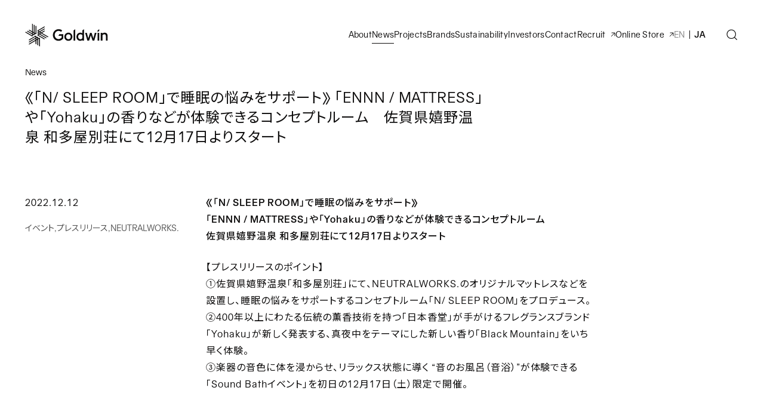

--- FILE ---
content_type: text/html; charset=UTF-8
request_url: https://about.goldwin.co.jp/news/page-30371
body_size: 13678
content:

<!DOCTYPE html>
<html lang="ja">

<head>
  <!-- Google Tag Manager -->
  <script>
    (function(w, d, s, l, i) {
      w[l] = w[l] || [];
      w[l].push({
        'gtm.start': new Date().getTime(),
        event: 'gtm.js'
      });
      var f = d.getElementsByTagName(s)[0],
        j = d.createElement(s),
        dl = l != 'dataLayer' ? '&l=' + l : '';
      j.async = true;
      j.src =
        'https://www.googletagmanager.com/gtm.js?id=' + i + dl;
      f.parentNode.insertBefore(j, f);
    })(window, document, 'script', 'dataLayer', 'GTM-PQQD57G');
  </script>
  <!-- End Google Tag Manager -->
  <meta charset="UTF-8">

  <meta name="robots" content="index, follow" />
  <meta http-equiv="x-ua-compatible" content="ie=edge" />
  <meta name="viewport" content="width=device-width,initial-scale=1" />
  <meta name="format-detection" content="telephone=no">
  <title>
    《「N/ SLEEP ROOM」で睡眠の悩みをサポート》 「ENNN / MATTRESS」や「Yohaku」の香りなどが体験できるコンセプトルーム　佐賀県嬉野温泉 和多屋別荘にて12月17日よりスタート ｜ News お知らせ ｜ Goldwin Inc.  </title>

    <meta name="description" content="《「N/ SLEEP ROOM」で睡眠の悩みをサポート》 「ENNN / MATTRESS」や「Yohaku」の香りなどが体験できるコンセプトルーム　佐賀県嬉野温泉 和多屋別荘にて12月17日よりスタート"/>    <meta property="og:url" content="https://about.goldwin.co.jp/news/page-30371" />
  <meta property="og:title" content="《「N/ SLEEP ROOM」で睡眠の悩みをサポート》 「ENNN / MATTRESS」や「Yohaku」の香りなどが体験できるコンセプトルーム　佐賀県嬉野温泉 和多屋別荘にて12月17日よりスタート ｜ News お知らせ ｜ Goldwin Inc." />

  <meta property="og:description" content="《「N/ SLEEP ROOM」で睡眠の悩みをサポート》 「ENNN / MATTRESS」や「Yohaku」の香りなどが体験できるコンセプトルーム　佐賀県嬉野温泉 和多屋別荘にて12月17日よりスタート"/>  <meta property="og:type" content="article" />
      <meta property="og:image" content="https://about.goldwin.co.jp/cms/wp-content/uploads/2022/12/221212_1000_t.jpg" />
  
  <link rel="icon" href="/cms/wp-content/themes/goldwin2024/assets/img/common/favicon/favicon.ico" sizes="32x32" />
  <link rel="icon" href="/cms/wp-content/themes/goldwin2024/assets/img/common/favicon/icon.svg" type="image/svg+xml">
  <link rel="apple-touch-icon" href="/cms/wp-content/themes/goldwin2024/assets/img/common/favicon/apple-touch-icon.png" />
  <link rel="manifest" href="/cms/wp-content/themes/goldwin2024/assets/img/common/favicon/manifest.json" crossorigin="use-credentials" />
  <!-- common CSS -->
  <link rel="stylesheet" href="/cms/wp-content/themes/goldwin2024/assets/css/style.min.css" />
  <link rel="preconnect" href="https://fonts.googleapis.com">
  <link rel="preconnect" href="https://fonts.gstatic.com" crossorigin>
  <link href="https://fonts.googleapis.com/css2?family=Noto+Sans+JP:wght@100..900&display=swap" rel="stylesheet">
  <!-- /common CSS -->
  <!-- each CSS -->

  
  

  <meta name='robots' content='max-image-preview:large' />
<link rel='stylesheet' id='wp-block-library-css' href='https://about.goldwin.co.jp/cms/wp-includes/css/dist/block-library/style.min.css' type='text/css' media='all' />
<style id='global-styles-inline-css' type='text/css'>
body{--wp--preset--color--black: #0E0D0D;--wp--preset--color--cyan-bluish-gray: #abb8c3;--wp--preset--color--white: #FFFFFF;--wp--preset--color--pale-pink: #f78da7;--wp--preset--color--vivid-red: #cf2e2e;--wp--preset--color--luminous-vivid-orange: #ff6900;--wp--preset--color--luminous-vivid-amber: #fcb900;--wp--preset--color--light-green-cyan: #7bdcb5;--wp--preset--color--vivid-green-cyan: #00d084;--wp--preset--color--pale-cyan-blue: #8ed1fc;--wp--preset--color--vivid-cyan-blue: #0693e3;--wp--preset--color--vivid-purple: #9b51e0;--wp--preset--color--grey: #555555;--wp--preset--color--red: #d14527;--wp--preset--gradient--vivid-cyan-blue-to-vivid-purple: linear-gradient(135deg,rgba(6,147,227,1) 0%,rgb(155,81,224) 100%);--wp--preset--gradient--light-green-cyan-to-vivid-green-cyan: linear-gradient(135deg,rgb(122,220,180) 0%,rgb(0,208,130) 100%);--wp--preset--gradient--luminous-vivid-amber-to-luminous-vivid-orange: linear-gradient(135deg,rgba(252,185,0,1) 0%,rgba(255,105,0,1) 100%);--wp--preset--gradient--luminous-vivid-orange-to-vivid-red: linear-gradient(135deg,rgba(255,105,0,1) 0%,rgb(207,46,46) 100%);--wp--preset--gradient--very-light-gray-to-cyan-bluish-gray: linear-gradient(135deg,rgb(238,238,238) 0%,rgb(169,184,195) 100%);--wp--preset--gradient--cool-to-warm-spectrum: linear-gradient(135deg,rgb(74,234,220) 0%,rgb(151,120,209) 20%,rgb(207,42,186) 40%,rgb(238,44,130) 60%,rgb(251,105,98) 80%,rgb(254,248,76) 100%);--wp--preset--gradient--blush-light-purple: linear-gradient(135deg,rgb(255,206,236) 0%,rgb(152,150,240) 100%);--wp--preset--gradient--blush-bordeaux: linear-gradient(135deg,rgb(254,205,165) 0%,rgb(254,45,45) 50%,rgb(107,0,62) 100%);--wp--preset--gradient--luminous-dusk: linear-gradient(135deg,rgb(255,203,112) 0%,rgb(199,81,192) 50%,rgb(65,88,208) 100%);--wp--preset--gradient--pale-ocean: linear-gradient(135deg,rgb(255,245,203) 0%,rgb(182,227,212) 50%,rgb(51,167,181) 100%);--wp--preset--gradient--electric-grass: linear-gradient(135deg,rgb(202,248,128) 0%,rgb(113,206,126) 100%);--wp--preset--gradient--midnight: linear-gradient(135deg,rgb(2,3,129) 0%,rgb(40,116,252) 100%);--wp--preset--font-size--small: 12px;--wp--preset--font-size--medium: 16px;--wp--preset--font-size--large: 24px;--wp--preset--font-size--x-large: 42px;--wp--preset--spacing--20: 0.44rem;--wp--preset--spacing--30: 0.67rem;--wp--preset--spacing--40: 1rem;--wp--preset--spacing--50: 1.5rem;--wp--preset--spacing--60: 2.25rem;--wp--preset--spacing--70: 3.38rem;--wp--preset--spacing--80: 5.06rem;--wp--preset--shadow--natural: 6px 6px 9px rgba(0, 0, 0, 0.2);--wp--preset--shadow--deep: 12px 12px 50px rgba(0, 0, 0, 0.4);--wp--preset--shadow--sharp: 6px 6px 0px rgba(0, 0, 0, 0.2);--wp--preset--shadow--outlined: 6px 6px 0px -3px rgba(255, 255, 255, 1), 6px 6px rgba(0, 0, 0, 1);--wp--preset--shadow--crisp: 6px 6px 0px rgba(0, 0, 0, 1);}body { margin: 0;--wp--style--global--content-size: 657px;--wp--style--global--wide-size: 890px; }.wp-site-blocks > .alignleft { float: left; margin-right: 2em; }.wp-site-blocks > .alignright { float: right; margin-left: 2em; }.wp-site-blocks > .aligncenter { justify-content: center; margin-left: auto; margin-right: auto; }:where(.wp-site-blocks) > * { margin-block-start: 48px; margin-block-end: 0; }:where(.wp-site-blocks) > :first-child:first-child { margin-block-start: 0; }:where(.wp-site-blocks) > :last-child:last-child { margin-block-end: 0; }body { --wp--style--block-gap: 48px; }:where(body .is-layout-flow)  > :first-child:first-child{margin-block-start: 0;}:where(body .is-layout-flow)  > :last-child:last-child{margin-block-end: 0;}:where(body .is-layout-flow)  > *{margin-block-start: 48px;margin-block-end: 0;}:where(body .is-layout-constrained)  > :first-child:first-child{margin-block-start: 0;}:where(body .is-layout-constrained)  > :last-child:last-child{margin-block-end: 0;}:where(body .is-layout-constrained)  > *{margin-block-start: 48px;margin-block-end: 0;}:where(body .is-layout-flex) {gap: 48px;}:where(body .is-layout-grid) {gap: 48px;}body .is-layout-flow > .alignleft{float: left;margin-inline-start: 0;margin-inline-end: 2em;}body .is-layout-flow > .alignright{float: right;margin-inline-start: 2em;margin-inline-end: 0;}body .is-layout-flow > .aligncenter{margin-left: auto !important;margin-right: auto !important;}body .is-layout-constrained > .alignleft{float: left;margin-inline-start: 0;margin-inline-end: 2em;}body .is-layout-constrained > .alignright{float: right;margin-inline-start: 2em;margin-inline-end: 0;}body .is-layout-constrained > .aligncenter{margin-left: auto !important;margin-right: auto !important;}body .is-layout-constrained > :where(:not(.alignleft):not(.alignright):not(.alignfull)){max-width: var(--wp--style--global--content-size);margin-left: auto !important;margin-right: auto !important;}body .is-layout-constrained > .alignwide{max-width: var(--wp--style--global--wide-size);}body .is-layout-flex{display: flex;}body .is-layout-flex{flex-wrap: wrap;align-items: center;}body .is-layout-flex > *{margin: 0;}body .is-layout-grid{display: grid;}body .is-layout-grid > *{margin: 0;}body{padding-top: 0px;padding-right: 0px;padding-bottom: 0px;padding-left: 0px;}a:where(:not(.wp-element-button)){color: #0E0D0D;text-decoration: underline;}.wp-element-button, .wp-block-button__link{background-color: #32373c;border-width: 0;color: #fff;font-family: inherit;font-size: inherit;line-height: inherit;padding: calc(0.667em + 2px) calc(1.333em + 2px);text-decoration: none;}.has-black-color{color: var(--wp--preset--color--black) !important;}.has-cyan-bluish-gray-color{color: var(--wp--preset--color--cyan-bluish-gray) !important;}.has-white-color{color: var(--wp--preset--color--white) !important;}.has-pale-pink-color{color: var(--wp--preset--color--pale-pink) !important;}.has-vivid-red-color{color: var(--wp--preset--color--vivid-red) !important;}.has-luminous-vivid-orange-color{color: var(--wp--preset--color--luminous-vivid-orange) !important;}.has-luminous-vivid-amber-color{color: var(--wp--preset--color--luminous-vivid-amber) !important;}.has-light-green-cyan-color{color: var(--wp--preset--color--light-green-cyan) !important;}.has-vivid-green-cyan-color{color: var(--wp--preset--color--vivid-green-cyan) !important;}.has-pale-cyan-blue-color{color: var(--wp--preset--color--pale-cyan-blue) !important;}.has-vivid-cyan-blue-color{color: var(--wp--preset--color--vivid-cyan-blue) !important;}.has-vivid-purple-color{color: var(--wp--preset--color--vivid-purple) !important;}.has-grey-color{color: var(--wp--preset--color--grey) !important;}.has-red-color{color: var(--wp--preset--color--red) !important;}.has-black-background-color{background-color: var(--wp--preset--color--black) !important;}.has-cyan-bluish-gray-background-color{background-color: var(--wp--preset--color--cyan-bluish-gray) !important;}.has-white-background-color{background-color: var(--wp--preset--color--white) !important;}.has-pale-pink-background-color{background-color: var(--wp--preset--color--pale-pink) !important;}.has-vivid-red-background-color{background-color: var(--wp--preset--color--vivid-red) !important;}.has-luminous-vivid-orange-background-color{background-color: var(--wp--preset--color--luminous-vivid-orange) !important;}.has-luminous-vivid-amber-background-color{background-color: var(--wp--preset--color--luminous-vivid-amber) !important;}.has-light-green-cyan-background-color{background-color: var(--wp--preset--color--light-green-cyan) !important;}.has-vivid-green-cyan-background-color{background-color: var(--wp--preset--color--vivid-green-cyan) !important;}.has-pale-cyan-blue-background-color{background-color: var(--wp--preset--color--pale-cyan-blue) !important;}.has-vivid-cyan-blue-background-color{background-color: var(--wp--preset--color--vivid-cyan-blue) !important;}.has-vivid-purple-background-color{background-color: var(--wp--preset--color--vivid-purple) !important;}.has-grey-background-color{background-color: var(--wp--preset--color--grey) !important;}.has-red-background-color{background-color: var(--wp--preset--color--red) !important;}.has-black-border-color{border-color: var(--wp--preset--color--black) !important;}.has-cyan-bluish-gray-border-color{border-color: var(--wp--preset--color--cyan-bluish-gray) !important;}.has-white-border-color{border-color: var(--wp--preset--color--white) !important;}.has-pale-pink-border-color{border-color: var(--wp--preset--color--pale-pink) !important;}.has-vivid-red-border-color{border-color: var(--wp--preset--color--vivid-red) !important;}.has-luminous-vivid-orange-border-color{border-color: var(--wp--preset--color--luminous-vivid-orange) !important;}.has-luminous-vivid-amber-border-color{border-color: var(--wp--preset--color--luminous-vivid-amber) !important;}.has-light-green-cyan-border-color{border-color: var(--wp--preset--color--light-green-cyan) !important;}.has-vivid-green-cyan-border-color{border-color: var(--wp--preset--color--vivid-green-cyan) !important;}.has-pale-cyan-blue-border-color{border-color: var(--wp--preset--color--pale-cyan-blue) !important;}.has-vivid-cyan-blue-border-color{border-color: var(--wp--preset--color--vivid-cyan-blue) !important;}.has-vivid-purple-border-color{border-color: var(--wp--preset--color--vivid-purple) !important;}.has-grey-border-color{border-color: var(--wp--preset--color--grey) !important;}.has-red-border-color{border-color: var(--wp--preset--color--red) !important;}.has-vivid-cyan-blue-to-vivid-purple-gradient-background{background: var(--wp--preset--gradient--vivid-cyan-blue-to-vivid-purple) !important;}.has-light-green-cyan-to-vivid-green-cyan-gradient-background{background: var(--wp--preset--gradient--light-green-cyan-to-vivid-green-cyan) !important;}.has-luminous-vivid-amber-to-luminous-vivid-orange-gradient-background{background: var(--wp--preset--gradient--luminous-vivid-amber-to-luminous-vivid-orange) !important;}.has-luminous-vivid-orange-to-vivid-red-gradient-background{background: var(--wp--preset--gradient--luminous-vivid-orange-to-vivid-red) !important;}.has-very-light-gray-to-cyan-bluish-gray-gradient-background{background: var(--wp--preset--gradient--very-light-gray-to-cyan-bluish-gray) !important;}.has-cool-to-warm-spectrum-gradient-background{background: var(--wp--preset--gradient--cool-to-warm-spectrum) !important;}.has-blush-light-purple-gradient-background{background: var(--wp--preset--gradient--blush-light-purple) !important;}.has-blush-bordeaux-gradient-background{background: var(--wp--preset--gradient--blush-bordeaux) !important;}.has-luminous-dusk-gradient-background{background: var(--wp--preset--gradient--luminous-dusk) !important;}.has-pale-ocean-gradient-background{background: var(--wp--preset--gradient--pale-ocean) !important;}.has-electric-grass-gradient-background{background: var(--wp--preset--gradient--electric-grass) !important;}.has-midnight-gradient-background{background: var(--wp--preset--gradient--midnight) !important;}.has-small-font-size{font-size: var(--wp--preset--font-size--small) !important;}.has-medium-font-size{font-size: var(--wp--preset--font-size--medium) !important;}.has-large-font-size{font-size: var(--wp--preset--font-size--large) !important;}.has-x-large-font-size{font-size: var(--wp--preset--font-size--x-large) !important;}
.wp-block-navigation a:where(:not(.wp-element-button)){color: inherit;}
.wp-block-pullquote{font-size: 1.5em;line-height: 1.6;}
.wp-block-button .wp-block-button__link{background-color: #FFFFFF;border-top-left-radius: 0px;border-top-right-radius: 0px;border-bottom-left-radius: 0px;border-bottom-right-radius: 0px;border-top-width: 0px;border-right-width: 0px;border-bottom-width: 0px;border-left-width: 0px;color: #0E0D0D;}
</style>
<link rel="canonical" href="https://about.goldwin.co.jp/news/page-30371" />
<link rel="icon" href="https://about.goldwin.co.jp/cms/wp-content/uploads/2024/04/cropped-favicon_wp-32x32.png" sizes="32x32" />
<link rel="icon" href="https://about.goldwin.co.jp/cms/wp-content/uploads/2024/04/cropped-favicon_wp-192x192.png" sizes="192x192" />
<link rel="apple-touch-icon" href="https://about.goldwin.co.jp/cms/wp-content/uploads/2024/04/cropped-favicon_wp-180x180.png" />
<meta name="msapplication-TileImage" content="https://about.goldwin.co.jp/cms/wp-content/uploads/2024/04/cropped-favicon_wp-270x270.png" />
</head>

<body>
  <!-- Google Tag Manager (noscript) -->
  <noscript><iframe src="https://www.googletagmanager.com/ns.html?id=GTM-PQQD57G" height="0" width="0" style="display:none;visibility:hidden"></iframe></noscript>
  <!-- End Google Tag Manager (noscript) -->

  <div class="header__blur-wrap">
  <div class="header__blur"></div>
</div>

<header class="header header--lowerpage" tabindex="-1">
  <div class="header__logo" id="headlogo">
    <a href="/">
      <img src="/cms/wp-content/themes/goldwin2024/assets/img/common/logo.svg" alt="Goldwin" width="140" height="40">
    </a>
  </div>
  <div class="header__nav-child-bg"></div>
  <div class="header__nav-child-bg-overflow">
    <div class="header__inner">
      <div class="header__menu">
        <div class="header__nav-wrap">
          <nav class="header__nav" tabindex="-1">

            <ul class="header__nav-list">
              <li class="header__nav-item">
                <a href="/about/" class="header__nav-link js-nav-link js-nav-link-sp">
                  <span class="header__nav-link-icondrop">About</span>
                </a>
                <div class="header__nav-child">
                  <div class="header__nav-child-wrap l-inner">
                    <div class="header__nav-child-title"><a href="/about" class="header__nav-child-title-link">About Top</a></div>
                    <ul class="header__nav-child-list">
                      <li class="header__nav-child-item u-pclg-dn"><a href="/about" class="header__nav-child-link">About Top</a></li>
                      <li class="header__nav-child-item"><a href="/about/topmessage" class="header__nav-child-link">トップメッセージ</a></li>
                      <li class="header__nav-child-item"><a href="/about/company" class="header__nav-child-link">会社概要</a></li>
                      <li class="header__nav-child-item"><a href="/about/business" class="header__nav-child-link">事業内容</a></li>
                      <li class="header__nav-child-item"><a href="/about/history" class="header__nav-child-link">ゴールドウインの歩み</a></li>
                    </ul>
                  </div>
                </div>
              </li>
              <li class="header__nav-item">
                <a href="/news" class="header__nav-link js-nav-link js-nav-link-sp">
                  <span class="header__nav-link-icondrop">News</span>
                </a>
                <div class="header__nav-child">
                  <div class="header__nav-child-wrap l-inner">
                    <div class="header__nav-child-title"><a href="/news" class="header__nav-child-title-link">News Top</a></div>
                    <ul class="header__nav-child-list">
                      <li class="header__nav-child-item u-pclg-dn"><a href="/news" class="header__nav-child-link">News Top</a></li>
                      <li class="header__nav-child-item"><a href="/news?newstype_cat%5B%5D=tag-notice" class="header__nav-child-link">重要なお知らせ</a></li>
                      <li class="header__nav-child-item"><a href="/news?newstype_cat%5B%5D=tag-pressrelease" class="header__nav-child-link">プレスリリース</a></li>
                      <li class="header__nav-child-item"><a href="/news" class="header__nav-child-link">すべてのお知らせ</a></li>
                    </ul>
                  </div>
                </div>
              </li>
              <li class="header__nav-item"><a href="/projects/" class="header__nav-link">Projects</a></li>
              <li class="header__nav-item"><a href="/brands" class="header__nav-link">Brands</a></li>
              <li class="header__nav-item">
                <a href="/sustainability/" class="header__nav-link js-nav-link ">Sustainability</a>
                <div class="header__nav-child">
                  <div class="header__nav-child-wrap l-inner">
                    <div class="header__nav-child-title"><a href="/sustainability" class="header__nav-child-title-link">Sustainability Top</a></div>
                    <div class="related">
                      <div class="related__item">
                        <div class="related__title">方針</div>
                        <ul class="related__list">
                          <li class="related__item"><a href="/sustainability/topmessage" class="related__link">トップメッセージ</a></li>
                          <li class="related__item"><a href="/sustainability/management" class="related__link">サステナビリティの考え方</a></li>
                        </ul>
                      </div>
                      <div class="related__item">
                        <div class="related__title">環境</div>
                        <ul class="related__list">
                          <li class="related__item"><a href="/sustainability/environment" class="related__link js-skip-focus">環境マネジメントシステム</a></li>
                          <li class="related__item"><a href="/sustainability/tcfd" class="related__link">TCFD提言に基づく情報開示</a></li>
                          <li class="related__item"><a href="/sustainability/greendesign" class="related__link">グリーンデザインの推進</a></li>
                          <li class="related__item"><a href="/sustainability/carbonneutral" class="related__link">脱炭素社会の実現</a></li>
                          <li class="related__item"><a href="/sustainability/circular" class="related__link">循環型社会の実現</a></li>
                          <li class="related__item"><a href="/sustainability/communication" class="related__link">環境コミュニケーション</a></li>
                        </ul>
                      </div>
                      <div class="related__item">
                        <div class="related__title">商品・サービス</div>
                        <ul class="related__list">
                          <li class="related__list__item"><a href="/sustainability/scm" class="related__link">サプライチェーン・マネジメント</a></li>
                          <li class="related__list__item"><a href="/sustainability/quality" class="related__link">品質管理</a></li>
                          <li class="related__list__item"><a href="/sustainability/customer" class="related__link">お客さま満足の向上</a></li>
                          <li class="related__list__item"><a href="/sustainability/ip" class="related__link">知的財産の管理</a></li>
                        </ul>
                      </div>
                      <div class="related__item">
                        <div class="related__title">従業員</div>
                        <ul class="related__list">
                          <li class="related__item"><a href="/sustainability/employee" class="related__link">人材戦略の考え方と人的資本</a></li>
                          <li class="related__item"><a href="/sustainability/diversity" class="related__link">雇用・ダイバーシティ</a></li>
                          <li class="related__item"><a href="/sustainability/training" class="related__link">人材育成</a></li>
                          <li class="related__item"><a href="/sustainability/workplace" class="related__link">働きやすい職場環境の整備</a></li>
                          <li class="related__item"><a href="/sustainability/fairness" class="related__link">公正な評価・処遇</a></li>
                          <li class="related__item"><a href="/sustainability/health" class="related__link">健康経営</a></li>
                          <li class="related__item"><a href="/sustainability/ohs" class="related__link">労働安全衛生</a></li>
                        </ul>
                      </div>
                      <div class="related__item">
                        <div class="related__title">地域社会</div>
                        <ul class="related__list">
                          <li class="related__item"><a href="/sustainability/philanthropy" class="related__link">社会貢献活動</a></li>
                          <li class="related__item"><a href="/sustainability/foundation" class="related__link">財団活動</a></li>
                        </ul>
                      </div>
                      <div class="related__item">
                        <div class="related__title">ガバナンス</div>
                        <ul class="related__list">
                          <li class="related__item"><a href="/sustainability/governance" class="related__link">コーポレート・ガバナンス</a></li>
                          <li class="related__item"><a href="/sustainability/compliance" class="related__link">コンプライアンス</a></li>
                          <li class="related__item"><a href="/sustainability/risk" class="related__link">リスクマネジメント</a></li>
                          <li class="related__item"><a href="/sustainability/security" class="related__link">情報セキュリティ</a></li>
                        </ul>
                      </div>
                      <div class="related__item">
                        <div class="related__title">人権</div>
                        <ul class="related__list">
                          <li class="related__item"><a href="/sustainability/humanrights" class="related__link">人権の尊重</a></li>
                        </ul>
                      </div>
                      <div class="related__item">
                        <div class="related__title">データ・資料</div>
                        <ul class="related__list">
                          <li class="related__item"><a href="/sustainability/editorialpolicy" class="related__link">編集方針</a></li>
                          <li class="related__item"><a href="/sustainability/gri" class="related__link">GRIスタンダード対照表</a></li>
                          <li class="related__item"><a href="/ir/integrated" class="related__link">統合報告書</a></li>
                          <li class="related__item"><a href="/ir/databook" class="related__link">ESGデータブック</a></li>
                          <li class="related__item"><a href="/ir/archive" class="related__link">レポートアーカイブ</a></li>
                        </ul>
                      </div>
                    </div>
                  </div>
                </div>

              </li>
              <li class="header__nav-item">
                <a href="/ir" class="header__nav-link js-nav-link">Investors</a>
                <div class="header__nav-child">
                  <div class="header__nav-child-wrap l-inner">
                    <div class="header__nav-child-title"><a href="/ir" class="header__nav-child-title-link">Investor Relations Top</a></div>
                    <div class="related">
                      <div class="related__item">
                        <div class="related__title">経営方針</div>
                        <ul class="related__list">
                          <li class="related__item"><a href="/ir/irmessage" class="related__link">トップメッセージ</a></li>
                          <li class="related__item"><a href="/ir/mid-term" class="related__link js-skip-focus">中期5ヵ年経営計画</a></li>
                          <li class="related__item"><a href="/ir/executives" class="related__link">役員紹介 / スキル</a></li>
                          <li class="related__item"><a href="/ir/independent-messages" class="related__link">社外取締役メッセージ</a></li>
                        </ul>
                      </div>
                      <div class="related__item">
                        <div class="related__title">財務・業績</div>
                        <ul class="related__list">
                          <li class="related__item"><a href="/ir/point" class="related__link">最新の決算のポイント</a></li>
                          <li class="related__item"><a href="/ir/forecast" class="related__link">業績予想</a></li>
                          <li class="related__item"><a href="/ir/charts" class="related__link">財務諸表チャートジェネレーター</a></li>
                          <li class="related__item"><a href="/ir/segment" class="related__link">セグメント情報</a></li>
                        </ul>
                      </div>
                      <div class="related__item">
                        <div class="related__title">株式情報・イベント</div>
                        <ul class="related__list">
                          <li class="related__item"><a href="/ir/stock" class="related__link">株式のご案内</a></li>
                          <li class="related__item"><a href="/ir/shareholder" class="related__link">株主情報</a></li>
                          <li class="related__item"><a href="/ir/analyst" class="related__link">アナリストカバレッジ</a></li>
                          <li class="related__item"><a href="/ir/defense" class="related__link">当社の買収防衛策</a></li>
                          <li class="related__item"><a href="/ir/calendar" class="related__link">IRカレンダー</a></li>
                          <li class="related__item"><a href="/ir/meeting" class="related__link">株主総会</a></li>
                        </ul>
                      </div>
                      <div class="related__item">
                        <div class="related__title">株主・個人投資家</div>
                        <ul class="related__list">
                          <li class="related__item"><a href="/ir/individuals" class="related__link">個人投資家の皆さまへ</a></li>
                          <li class="related__item"><a href="/ir/voice" class="related__link">連載企画 Goldwin Voices</a></li>
                          <li class="related__item"><a href="/ir/return" class="related__link">株主還元</a></li>
                          <li class="related__item"><a href="/ir/benefit" class="related__link">株主優待情報</a></li>
                          <li class="related__item"><a href="/ir/irevents" class="related__link">IRイベント情報</a></li>
                          <li class="related__item"><a href="/ir/mail" class="related__link">IRメール配信サービス</a></li>
                        </ul>
                      </div>
                      <div class="related__item">
                        <div class="related__title">IR資料</div>
                        <ul class="related__list">
                          <li class="related__item"><a href="/ir/report" class="related__link">決算短信</a></li>
                          <li class="related__item"><a href="/ir/yuho" class="related__link">有価証券報告書</a></li>
                          <li class="related__item"><a href="/ir/supplement" class="related__link">プレゼンテーション資料</a></li>
                          <li class="related__item"><a href="/ir/business-report" class="related__link">事業報告書</a></li>
                          <li class="related__item"><a href="/ir/integrated" class="related__link">統合報告書</a></li>
                          <li class="related__item"><a href="/ir/databook" class="related__link">ESGデータブック</a></li>
                          <li class="related__item"><a href="/ir/archive" class="related__link">レポートアーカイブ</a></li>
                        </ul>
                      </div>
                      <div class="related__item">
                        <div class="related__title">データ・資料</div>
                        <ul class="related__list">
                          <li class="related__item"><a href="/ir/irnews" class="related__link">IRのお知らせ</a></li>
                          <li class="related__item"><a href="/ir/public" class="related__link">電子公告</a></li>
                          <li class="related__item"><a href="/ir/disclosurepolicy" class="related__link">ディスクロージャーポリシー</a></li>
                          <li class="related__item"><a href="/ir/evaluation" class="related__link">外部評価</a></li>
                          <li class="related__item"><a href="/ir/sitemap" class="related__link">IRサイトマップ</a></li>
                          <li class="related__item"><a href="/ir/survey" class="related__link">IRサイト アンケート</a></li>
                        </ul>
                      </div>
                    </div>
                  </div>
                </div>
              </li>
              <li class="header__nav-item">
                <a href="/inquiry" class="header__nav-link js-nav-link js-nav-link-sp">
                  <span class="header__nav-link-icondrop">Contact</span>
                </a>
                <div class="header__nav-child">
                  <div class="header__nav-child-wrap l-inner">
                    <div class="header__nav-child-title"><a href="/inquiry" class="header__nav-child-title-link">Contact Top</a></div>
                    <ul class="header__nav-child-list">
                      <li class="header__nav-child-item"><a href="/inquiry" class="header__nav-child-link">お問い合わせ</a></li>
                      <li class="header__nav-child-item"><a href="/customer" class="header__nav-child-link">お客さまサポート</a></li>
                      <li class="header__nav-child-item"><a href="/customer/faq" class="header__nav-child-link">よくあるお問い合わせ</a></li>
                    </ul>
                  </div>
                </div>
              </li>
              <li class="header__nav-item">
                <a href="https://about.goldwin.co.jp/recruit/" target="_blank" class="header__nav-link" rel="noopener noreferrer">Recruit
                  <span class="c-icon">
                    <svg width="8" height="8" viewBox="0 0 8 8" fill="none" xmlns="http://www.w3.org/2000/svg" aria-label="（新しいタブで開く）">
                      <path class="svg-color" d="M6.99961 6.4V1H1.59961" stroke="white" stroke-miterlimit="10" />
                      <path class="svg-color" d="M7 1L1 7" stroke="white" stroke-miterlimit="10" />
                    </svg>
                  </span>
                </a>
              </li>
              <li class="header__nav-item">
                <a href="https://www.goldwin.co.jp/store/" target="_blank" class="header__nav-link" rel="noopener noreferrer">Online Store
                  <span class="c-icon">
                    <svg width="8" height="8" viewBox="0 0 8 8" fill="none" xmlns="http://www.w3.org/2000/svg" aria-label="（新しいタブで開く）">
                      <path class="svg-color" d="M6.99961 6.4V1H1.59961" stroke="white" stroke-miterlimit="10" />
                      <path class="svg-color" d="M7 1L1 7" stroke="white" stroke-miterlimit="10" />
                    </svg>
                  </span>
                </a>
              </li>
            </ul>


            <ul class="header__lang-list">
              <li class="header__lang-item js-change-link"><a href="/eng" class="header__lang-link" lang="en" aria-label="View English Website">EN</a></li>
              <li class="header__lang-item"><a href="/" class="header__lang-link --active" lang="ja" aria-label="日本語のサイトへ">JA</a></li>
            </ul>
          </nav>
        </div>
      </div>
    </div>
  </div>

  <div class="header__utility">
    <a href="/search" class="header__search">
      <span class="header__search-button">
        <svg aria-label="サイト内検索を開く" class="svg-color" width="24" height="24" viewBox="0 0 24 24" fill="none" stroke="#FFF" xmlns="http://www.w3.org/2000/svg">
          <path d="M11.2553 18.5261C15.2665 18.5261 18.5183 15.2743 18.5183 11.2631C18.5183 7.25179 15.2665 4 11.2553 4C7.24397 4 3.99219 7.25179 3.99219 11.2631C3.99219 15.2743 7.24397 18.5261 11.2553 18.5261Z" stroke-width="1.2" stroke-miterlimit="10" />
          <path d="M16.3613 16.3633L20.6894 20.6914" stroke-width="1.2" stroke-miterlimit="10" />
        </svg>
      </span>
    </a>
  </div>

  <button type="button" class="header__button js-menu-btn" aria-label="メニューを開く">
    <span class="header__button-icon">
      <span class="header__button-line"></span>
      <span class="header__button-line"></span>
    </span>
  </button>

</header>

<main class="load-fade">

  <div class="l-contents">
    <div class="l-contents-inner">
      <div class="heading-page-title__area js-fade">
        <h1 class="heading-page-title__level1 c-title-3">《「N/ SLEEP ROOM」で睡眠の悩みをサポート》 「ENNN / MATTRESS」や「Yohaku」の香りなどが体験できるコンセプトルーム　佐賀県嬉野温泉 和多屋別荘にて12月17日よりスタート<span class="heading-page-title__sub">News</span>
        </h1>
      </div>
      <div class="l-grid js-fade">
        <div class="l-grid__column-side">
          <div class="grid-column-4">
            <p><time datetime="2022-12-12"></time>2022.12.12</p>
            <ul class="news-list__brand"><li><a href="/news?newstype_cat%5B%5D=tag-event" class="news-list__brand-link">イベント</a></li><li><a href="/news?newstype_cat%5B%5D=tag-pressrelease" class="news-list__brand-link">プレスリリース</a></li><li><a href="/news?brands_cat%5B%5D=tag-neutralworks" class="news-list__brand-link">NEUTRALWORKS.</a></li></ul>          </div>
        </div>
        <div class="l-grid__column-main news-post-content">
          <div class="grid-column-8 news-post-content__inner">
            
<p><strong>《「N/ SLEEP ROOM」で睡眠の悩みをサポート》<br>「ENNN / MATTRESS」や「Yohaku」の香りなどが体験できるコンセプトルーム<br>佐賀県嬉野温泉 和多屋別荘にて12月17日よりスタート</strong></p>



<p>【プレスリリースのポイント】<br>➀佐賀県嬉野温泉「和多屋別荘」にて、NEUTRALWORKS.のオリジナルマットレスなどを設置し、睡眠の悩みをサポートするコンセプトルーム「N/ SLEEP ROOM」をプロデュース。<br>➁400年以上にわたる伝統の薫香技術を持つ「日本香堂」が手がけるフレグランスブランド「Yohaku」が新しく発表する、真夜中をテーマにした新しい香り「Black Mountain」をいち早く体験。<br>➂楽器の音色に体を浸からせ、リラックス状態に導く “音のお風呂（音浴）”が体験できる「Sound Bathイベント」を初日の12月17日（土）限定で開催。</p>



<figure class="wp-block-image aligncenter"><img fetchpriority="high" decoding="async" width="800" height="533" src="https://about.goldwin.co.jp/cms/wp-content/uploads/2022/12/221212_1000_01.jpg" alt="" class="wp-image-30372" srcset="https://about.goldwin.co.jp/cms/wp-content/uploads/2022/12/221212_1000_01.jpg 800w, https://about.goldwin.co.jp/cms/wp-content/uploads/2022/12/221212_1000_01-300x200.jpg 300w, https://about.goldwin.co.jp/cms/wp-content/uploads/2022/12/221212_1000_01-768x512.jpg 768w" sizes="(max-width: 800px) 100vw, 800px" /></figure>



<p>株式会社ゴールドウイン（本社：東京都渋谷区／代表取締役社長：渡辺貴生）が展開する「NEUTRALWORKS.（ニュートラルワークス.）」は、当社が新たな挑戦として強化する体験型ビジネスの一環として、佐賀県嬉野温泉にある旅館「和多屋別荘」にて、今年8月に発表した睡眠時の快適さをサポートするオリジナルマットレス「ENNN / MATTRESS（エヌ / マットレス）」（※1）が体験できるコンセプトルーム「N/ SLEEP ROOM（エヌ スリープ ルーム）」をプロデュースしました。12月17日（土）より利用を開始します。</p>



<p>私たちは、1日24時間のうち、おおよそ1/4の時間を睡眠にあてています。しかし、現代のさまざまな生活環境の変化により、睡眠に対する悩みが増加しています。NEUTRALWORKS.はそんな悩みをサポートする為、質の良い眠りを体験できるコンセプトルームをプロデュースしました。他にはない唯一無二の空間づくりと時間を大切にする嬉野温泉「和多屋別荘」にて、眠りを通して人間が本来もっている力を発揮しやすい状態にさせたいという想いで製品化した「ENNN / MATTRESS」が体験できる客室「笹」を一室ご用意しました。同室では、高性能水素吸引装置「HYDROGEN」（※2）も設置し、カラダのコンディションを整えるサポートを行います。</p>



<p>また、400年以上にわたる伝統の薫香技術と、香りの歴史と文化を守り、更新し続けてきた「日本香堂」が手がける新たなフレグランスブランド「Yohaku（ヨハク）」による、真夜中をテーマに作った新たな香り「Black Mountain（ブラックマウンテン）」も同室で体験いただけます。「Yohaku」のプロダクトはすべて、自然そのものの素材と香りでつくられています。自然の無垢な香りや素材がもたらす静寂さや解放感は、心や身体に余白を生み出してくれます。また、「Yahaku」はリサイクル可能なガラス容器や、リサイクル紙を採用したパッケージを使用するなど、地球環境にやさしいものづくりを行っています。本製品は、「和多屋別荘」内に12月17日（土）よりオープンするNEUTRALWORKKS. POP UP STORE内で先行販売します。さらに、より香りを楽しむため、佐賀県嬉野市で作られる陶磁器・肥前吉田焼ブランド「224porcelain（224ポーセリン）」が手掛ける、オリジナル「バナナアロマストーン」も販売します。</p>



<p>本プロデュースを記念して初日の12月17日（土）限定で、楽器の音色に体を浸からせ、リラックス状態に導く “音のお風呂（音浴）”が体験できる「Sound Bath（サウンドバス）イベント」を開催します。</p>



<p>NEUTRALWORKS.はこのような取り組みにより、「製品」「サービス」「イベント」を通じて、お客様が良く眠れるための「環境」を提案します。</p>



<p>※1　「ENNN / MATTRESS」プレスリリース 8/30既報　 https://about.goldwin.co.jp/info/page-29984<br>※2　「HYDROGEN」について <a href="https://lhg.jp/" target="_blank" rel="noreferrer noopener">https://lhg.jp/</a></p>



<div class="wp-block-columns is-layout-flex wp-container-core-columns-is-layout-1 wp-block-columns-is-layout-flex">
<div class="wp-block-column is-layout-flow wp-block-column-is-layout-flow" style="flex-basis:66.66%">
<p><strong>【コンセプトルームの内容】</strong><br>客室：笹 （一室）<br>期間：2022年12月17日（土）～2023年1月30日（月）<br>内容：オリジナルマットレス「ENNN / MATTRESS」の体験、高性能水素吸引装置「HYDROGEN」の体験、NEUTRALWORKS.「オリジナルラベンダーシロップ」のサービス、Yohakuの新製品「Black Mountain」の香りを体験<br>予約： <a href="https://wataya.co.jp/wataya/room/roten2/09.html" target="_blank" rel="noreferrer noopener">https://wataya.co.jp/wataya/room/roten2/09.html</a><br>※利用期間は、予告なく変更する可能性がございます</p>
</div>



<div class="wp-block-column is-layout-flow wp-block-column-is-layout-flow" style="flex-basis:33.33%">
<figure class="wp-block-image"><img decoding="async" src="https://about.goldwin.co.jp/cms/wp-content/uploads/2022/12/221212_1000_01.jpg" alt=""/></figure>
</div>
</div>



<div class="wp-block-columns is-layout-flex wp-container-core-columns-is-layout-2 wp-block-columns-is-layout-flex">
<div class="wp-block-column is-layout-flow wp-block-column-is-layout-flow" style="flex-basis:66.66%">
<p><strong>【Yohaku】</strong><br>プロダクトはすべて自然そのものの素材と香りを使い、日本の各地で丁寧に育まれたヒノキ、クスノキなどの和木、ユズや和ハッカといった果実やハーブの100％天然精油を加え創香されています。アロマオイル、ボタニカルアロマミスト、ウッドカード、ジャパニーズ スマッジ、インセンス（お香）など生活のさまざまなシーンで香りと繋がれるプロダクトを展開しています。<br><a href="https://yohaku-fragrance.jp/">https://yohaku-fragrance.jp/</a></p>



<p>製品名：Black Mountain aroma oil 10ml<br>価格：2,750円（税込）</p>
</div>



<div class="wp-block-column is-layout-flow wp-block-column-is-layout-flow" style="flex-basis:33.33%">
<figure class="wp-block-image"><img decoding="async" src="https://about.goldwin.co.jp/cms/wp-content/uploads/2022/12/221212_1000_02.jpg" alt=""/></figure>
</div>
</div>



<p><strong>【POP UP STORE】</strong><br>■和多屋別荘 1F POP UP スペース<br>期間：2022年12月17日（土）～2023年1月30日（月）<br>販売商品：NEUTRALWORKS.オリジナルスリープウエアを中心に、マットレスの受注販売や、Yohaku「Black Mountain」の先行販売を行います。</p>



<div class="wp-block-columns is-layout-flex wp-container-core-columns-is-layout-3 wp-block-columns-is-layout-flex">
<div class="wp-block-column is-layout-flow wp-block-column-is-layout-flow" style="flex-basis:66.66%">
<p><strong>【Sound Bathイベント】</strong><br>Sound Bathとは、サウンドセラピー／ミュージックセラピーとも呼ばれ、言葉のとおり音浴、音の響きや振動に身体ごと包まれて深く没入することによって身体の感覚や心の動きを味わっていく方法で、心身ともリラックス状態へ導きます。本イベントは、講師にサウンドセラピストHIKOKONAMI氏を迎え開催します。</p>



<p>日時：12月17日（土）20:00 〜 21:00 ／ 会場：宴会場「観水」<br>募集人数：30名 ／ 参加費：無料<br>対象：和多屋別荘宿泊者 ／ 申込方法：フロント、又は電話にて予約を承ります<br>講師：サウンドセラピストHIKOKONAMI　 <a href="https://www.instagram.com/hikokonami/">https://www.instagram.com/hikokonami/</a><br>幼い時から仏教の教えを受けて育ち、家庭では音楽とともにある日々を送る。2005年に渡米、NY大学でボランティアとして音楽療法に携わったことをきっかけに教育、実践、ヒーリングの観点から音楽を学び直す。NYを中心にサウンドセラピストとして活動。2019年に帰国後は、イベントや企業にてサウンドバス、マインドフルネス、インナーサスティナビリティの講義を提供している。</p>
</div>



<div class="wp-block-column is-layout-flow wp-block-column-is-layout-flow" style="flex-basis:33.33%">
<figure class="wp-block-image"><img decoding="async" src="https://about.goldwin.co.jp/cms/wp-content/uploads/2022/12/221212_1000_03.jpg" alt=""/></figure>
</div>
</div>



<p><strong>【和多屋別荘】</strong><br>佐賀県嬉野温泉の旅館。ゆっくりと流れる嬉野川沿いの広々とした二万坪の敷地に佇んでおり、眼下に雄大な嬉野川を望む客室や、日本伝統の趣を感じる特別客室など複数の宿泊棟を有し、100室を超える意匠の異なる客室を用意している。<br>住所：〒843-0301 佐賀県嬉野市嬉野町下宿乙738<br>HP： <a href="https://wataya.co.jp/" target="_blank" rel="noreferrer noopener">https://wataya.co.jp/</a><br>電話番号：0954-42-0210</p>



<p><strong>【NEUTRALWORKS.（ニュートラルワークス.）について】</strong><br>NEUTRALWORKS. は、スポーツライフスタイルで24時間を過ごしたい人たちのココロとカラダをニュートラルに整え、いつでも動き出せる “READY” な状態へとサポートするブランドです。「GET YOU READY」をタグラインに、アクティブウエアやコンディショニングウエア、ワークウエアなどのプロダクト展開と、カラダを整える事に特化したサービスコンテンツを提供します。</p>



<p>NEUTRALWORKS.WEB サイト： <a href="https://www.goldwin.co.jp/neutralworks/" target="_blank" rel="noreferrer noopener">https://www.goldwin.co.jp/neutralworks/</a></p>



<hr class="wp-block-separator has-alpha-channel-opacity"/>



<p>お問い合わせ先一覧<br>【取材等、プレスリリースに関して】　コーポレートコミュニケーション室　TEL.03-3481-7250<br>【商品のリース・お取り扱いに関して】　ニュートラルワークス事業部　TEL 03-6416-8061<br>【お客様からのお問い合わせ先】　カスタマーサービスセンター　TEL.0120-307-560</p>
          </div>
          <div class="grid-column-6 news-post-content__footer">
            <div class="news-sns-share">
              <div class="news-sns-share__item">
                <div id="fb-root"></div>
                <script>
                  (function(d, s, id) {
                    var js, fjs = d.getElementsByTagName(s)[0];
                    if (d.getElementById(id)) return;
                    js = d.createElement(s);
                    js.id = id;
                    js.src = "//connect.facebook.net/ja_JP/sdk.js#xfbml=1&version=v3.0";
                    fjs.parentNode.insertBefore(js, fjs);
                  }(document, 'script', 'facebook-jssdk'));
                </script>
                <div class="fb-share-button" data-layout="button" data-size="small" data-mobile-iframe="true"><a class="fb-xfbml-parse-ignore" target="_blank" href="https://www.facebook.com/sharer/sharer.php?u&amp;src=sdkpreparse">シェア</a></div>
              </div>
              <div class="news-sns-share__item">
                <a href="https://twitter.com/share" class="twitter-share-button">Tweet</a>
                <script>
                  ! function(d, s, id) {
                    var js, fjs = d.getElementsByTagName(s)[0],
                      p = /^http:/.test(d.location) ? 'http' : 'https';
                    if (!d.getElementById(id)) {
                      js = d.createElement(s);
                      js.id = id;
                      js.src = p + '://platform.twitter.com/widgets.js';
                      fjs.parentNode.insertBefore(js, fjs);
                    }
                  }(document, 'script', 'twitter-wjs');
                </script>
              </div>
            </div>

            <div class="c-button__wrap">
              <a href="/news" class="c-button">一覧に戻る
                <span class="c-icon --back">
                  <svg width="17" height="17" viewBox="0 0 17 17" fill="none" xmlns="http://www.w3.org/2000/svg" aria-label="（戻る）">
                    <path d="M8.25488 3.58295L3.36126 8.47657L8.25488 13.375" stroke="#0E0D0D" stroke-miterlimit="10"></path>
                    <path d="M3.3608 8.47653L14.2393 8.47654" stroke="#0E0D0D" stroke-miterlimit="10"></path>
                  </svg>
                </span>
              </a>
            </div>

          </div>
        </div>
      </div>
    </div>
  </div>

  <nav class="breadcrumb" aria-label="Breadcrumb">
  <div class="breadcrumb__inner">
    <ol class="breadcrumb__list"><li class="breadcrumb__item"><a href="https://about.goldwin.co.jp" class="breadcrumb__link">Top</a></li><li class="breadcrumb__item"><a href="/news" class="breadcrumb__link">News</a></li><li class="breadcrumb__item"><a href="https://about.goldwin.co.jp/?post_type=post&p=30371" aria-current="page" class="breadcrumb__link --current">《「N/ SLEEP ROOM」で睡眠の悩みをサポート》 「ENNN / MATTRESS」や「Yohaku」の香りなどが体験できるコンセプトルーム　佐賀県嬉野温泉 和多屋別荘にて12月17日よりスタート</a></li></ol></div></nav>
</main>

<footer>
  <div class="footer">
    <div class="footer__main">
      <div class="footer__logo">
        <a href="/">
          <img src="/cms/wp-content/themes/goldwin2024/assets/img/common/logo_white.svg" alt="Goldwin" width="114" height="30" class="footer__logo-img" loading="lazy">
        </a>
      </div>
      <div class="footer__menu-grid">
        <nav class="footer__nav">
          <ul class="footer__nav-list">
            <li class="footer__nav-item"><a href="/" class="footer__nav-link">Top</a></li>
            <li class="footer__nav-item"><a href="/about" class="footer__nav-link">About</a></li>
            <li class="footer__nav-item"><a href="/projects" class="footer__nav-link">Projects</a></li>
            <li class="footer__nav-item"><a href="/brands" class="footer__nav-link">Brands</a></li>
            <li class="footer__nav-item"><a href="/sustainability" class="footer__nav-link">Sustainability</a></li>
            <li class="footer__nav-item"><a href="/ir" class="footer__nav-link">Investors</a></li>
            <li class="footer__nav-item"><a href="/inquiry" class="footer__nav-link">Contact</a></li>
            <li class="footer__nav-item"><a href="https://about.goldwin.co.jp/recruit/" target="_blank" class="footer__nav-link" rel="noopener noreferrer">Recruit</a></li>
          </ul>
        </nav>
        <div class="footer__news">
          <div class="footer__news-title">News</div>
          <ul class="footer__news-list">
            <li class="footer__news-item"><a href="/news?newstype_cat%5B%5D=tag-notice" class="footer__news-link">重要なお知らせ</a></li>
            <li class="footer__news-item"><a href="/news?newstype_cat%5B%5D=tag-pressrelease" class="footer__news-link">プレスリリース</a></li>
            <li class="footer__news-item"><a href="/news" class="footer__news-link">すべてのお知らせ</a></li>
          </ul>
        </div>
        <div class="footer__group">
          <ul class="footer__group-list">
            <li class="footer__group-item">
              <a href="https://www.goldwin.co.jp/store" target="_blank" class="footer__group-link" rel="noopener noreferrer">
                Goldwin Online Store
                <span class="c-icon">
                  <svg width="8" height="8" viewBox="0 0 8 8" fill="none" xmlns="http://www.w3.org/2000/svg" aria-label="（新しいタブで開く）">
                    <path class="svg-color" d="M6.99961 6.4V1H1.59961" stroke="var(--color-monotone-8)" stroke-miterlimit="10" />
                    <path class="svg-color" d="M7 1L1 7" stroke="var(--color-monotone-8)" stroke-miterlimit="10" />
                  </svg>
                </span>
              </a>
            </li>
            <li class="footer__group-item">
              <a href="https://corp.goldwin.co.jp/techlab" target="_blank" class="footer__group-link" rel="noopener noreferrer">
                Goldwin Tech Lab
                <span class="c-icon">
                  <svg width="8" height="8" viewBox="0 0 8 8" fill="none" xmlns="http://www.w3.org/2000/svg" aria-label="（新しいタブで開く）">
                    <path class="svg-color" d="M6.99961 6.4V1H1.59961" stroke="var(--color-monotone-8)" stroke-miterlimit="10" />
                    <path class="svg-color" d="M7 1L1 7" stroke="var(--color-monotone-8)" stroke-miterlimit="10" />
                  </svg>
                </span>
              </a>
            </li>
            <li class="footer__group-item">
              <a href="https://cvc.goldwin.co.jp/" target="_blank" class="footer__group-link" rel="noopener noreferrer">
                Goldwin Play Earth Fund
                <span class="c-icon">
                  <svg width="8" height="8" viewBox="0 0 8 8" fill="none" xmlns="http://www.w3.org/2000/svg" aria-label="（新しいタブで開く）">
                    <path class="svg-color" d="M6.99961 6.4V1H1.59961" stroke="var(--color-monotone-8)" stroke-miterlimit="10" />
                    <path class="svg-color" d="M7 1L1 7" stroke="var(--color-monotone-8)" stroke-miterlimit="10" />
                  </svg>
                </span>
              </a>
            </li>
            <li class="footer__group-item">
              <a href="https://playearthadventure.goldwin.co.jp/" target="_blank" class="footer__group-link" rel="noopener noreferrer">
                PLAY EARTH ADVENTURE
                <span class="c-icon">
                  <svg width="8" height="8" viewBox="0 0 8 8" fill="none" xmlns="http://www.w3.org/2000/svg" aria-label="（新しいタブで開く）">
                    <path class="svg-color" d="M6.99961 6.4V1H1.59961" stroke="var(--color-monotone-8)" stroke-miterlimit="10" />
                    <path class="svg-color" d="M7 1L1 7" stroke="var(--color-monotone-8)" stroke-miterlimit="10" />
                  </svg>
                </span>
              </a>
            </li>
          </ul>
        </div>
      </div>
    </div>

    <div class="footer__utility">
      <div class="footer__utility-inner">
        <div class="footer__utility-listwrap">
          <ul class="footer__utility-list">
            <li class="footer__utility-item sns">
              <a href="https://www.instagram.com/goldwin_jp?utm_source=ig_web_button_share_sheet&amp;igsh=ZDNlZDc0MzIxNw==" target="_blank" class="footer__utility-link" rel="noopener noreferrer" title="Instagram">
                <svg width="21" height="20" viewBox="0 0 21 20" fill="none" xmlns="http://www.w3.org/2000/svg">
                  <g id="Group">
                  <path id="Vector" d="M10.5002 4.79883C7.67758 4.79883 5.33887 7.09721 5.33887 9.96012C5.33887 12.823 7.63725 15.1214 10.5002 15.1214C13.3631 15.1214 15.6614 12.7827 15.6614 9.96012C15.6614 7.13754 13.3227 4.79883 10.5002 4.79883ZM10.5002 13.2666C8.68564 13.2666 7.19371 11.7746 7.19371 9.96012C7.19371 8.1456 8.68564 6.65367 10.5002 6.65367C12.3147 6.65367 13.8066 8.1456 13.8066 9.96012C13.8066 11.7746 12.3147 13.2666 10.5002 13.2666Z" fill="#FFFFFF"></path>
                  <path id="Vector_2" d="M15.8627 5.84652C16.5085 5.84652 17.0321 5.32298 17.0321 4.67717C17.0321 4.03135 16.5085 3.50781 15.8627 3.50781C15.2169 3.50781 14.6934 4.03135 14.6934 4.67717C14.6934 5.32298 15.2169 5.84652 15.8627 5.84652Z" fill="#FFFFFF"></path>
                  <path id="Vector_3" d="M18.8871 1.65323C17.8387 0.564516 16.3468 0 14.6532 0H6.34677C2.83871 0 0.5 2.33871 0.5 5.84677V14.1129C0.5 15.8468 1.06452 17.3387 2.19355 18.4274C3.28226 19.4758 4.73387 20 6.3871 20H14.6129C16.3468 20 17.7984 19.4355 18.8468 18.4274C19.9355 17.379 20.5 15.8871 20.5 14.1532V5.84677C20.5 4.15323 19.9355 2.70161 18.8871 1.65323ZM18.7258 14.1532C18.7258 15.4032 18.2823 16.4113 17.5565 17.0968C16.8306 17.7823 15.8226 18.1452 14.6129 18.1452H6.3871C5.17742 18.1452 4.16935 17.7823 3.44355 17.0968C2.71774 16.371 2.35484 15.3629 2.35484 14.1129V5.84677C2.35484 4.6371 2.71774 3.62903 3.44355 2.90323C4.12903 2.21774 5.17742 1.85484 6.3871 1.85484H14.6935C15.9032 1.85484 16.9113 2.21774 17.6371 2.94355C18.3226 3.66935 18.7258 4.67742 18.7258 5.84677V14.1532Z" fill="#FFFFFF"></path>
                  </g>
                </svg>
              </a>
            </li>
          </ul>
          <ul class="footer__utility-list">
            <li class="footer__utility-item"><a href="/inquiry" class="footer__utility-link">お問い合わせ</a></li>
            <li class="footer__utility-item"><a href="/sitemap" class="footer__utility-link">サイトマップ</a></li>
            <li class="footer__utility-item"><a href="/websitepolicy" class="footer__utility-link">サイト運営ポリシー</a></li>
            <li class="footer__utility-item"><a href="/privacypolicy" class="footer__utility-link">プライバシーポリシー</a></li>
            <li class="footer__utility-item"><a href="/external-transmission" class="footer__utility-link">外部送信ポリシー（クッキーポリシー）</a></li>
            <li class="footer__utility-item"><a href="/customer-harassment" class="footer__utility-link">カスタマーハラスメントに対する基本方針</a></li>
            <li class="footer__utility-item"><a href="https://www.bcportal.jp/goldwin/" class="footer__utility-link" target="_blank" rel="noopener noreferrer">
              非常時用情報共有サイト
              <span class="c-icon">
              <svg width="8" height="8" viewBox="0 0 8 8" fill="none" xmlns="http://www.w3.org/2000/svg" aria-label="（新しいタブで開く）">
                <path class="svg-color" d="M6.99961 6.4V1H1.59961" stroke="var(--color-monotone-8)" stroke-miterlimit="10"></path>
                <path class="svg-color" d="M7 1L1 7" stroke="var(--color-monotone-8)" stroke-miterlimit="10"></path>
              </svg>
            </span></a></li>
          </ul>
        </div>
        <div class="footer__cr">© 1996 <span id="year"></span> Goldwin Inc.</div>
        <script>document.getElementById("year").textContent = new Date().getFullYear();</script>
      </div>
    </div>
  </div>
</footer>


<!-- common JavaScript -->
<script src="/cms/wp-content/themes/goldwin2024/assets/js/common/common.js?20250922"></script>
<!-- /common JavaScript -->
<!-- each JavaScript -->
<!-- each JavaScript -->
<!-- /each JavaScript -->
<!-- each JavaScript -->
<!-- /each JavaScript -->

<style id='core-block-supports-inline-css' type='text/css'>
.wp-container-core-columns-is-layout-1.wp-container-core-columns-is-layout-1{flex-wrap:nowrap;}.wp-container-core-columns-is-layout-2.wp-container-core-columns-is-layout-2{flex-wrap:nowrap;}.wp-container-core-columns-is-layout-3.wp-container-core-columns-is-layout-3{flex-wrap:nowrap;}
</style>
</body>

</html>


--- FILE ---
content_type: application/javascript
request_url: https://about.goldwin.co.jp/cms/wp-content/themes/goldwin2024/assets/js/common/common.js?20250922
body_size: 3974
content:
"use strict";function _createForOfIteratorHelper(e,t){var n,r,o,i,a="undefined"!=typeof Symbol&&e[Symbol.iterator]||e["@@iterator"];if(a)return r=!(n=!0),{s:function(){a=a.call(e)},n:function(){var e=a.next();return n=e.done,e},e:function(e){r=!0,o=e},f:function(){try{n||null==a.return||a.return()}finally{if(r)throw o}}};if(Array.isArray(e)||(a=_unsupportedIterableToArray(e))||t&&e&&"number"==typeof e.length)return a&&(e=a),i=0,{s:t=function(){},n:function(){return i>=e.length?{done:!0}:{done:!1,value:e[i++]}},e:function(e){throw e},f:t};throw new TypeError("Invalid attempt to iterate non-iterable instance.\nIn order to be iterable, non-array objects must have a [Symbol.iterator]() method.")}function _toConsumableArray(e){return _arrayWithoutHoles(e)||_iterableToArray(e)||_unsupportedIterableToArray(e)||_nonIterableSpread()}function _nonIterableSpread(){throw new TypeError("Invalid attempt to spread non-iterable instance.\nIn order to be iterable, non-array objects must have a [Symbol.iterator]() method.")}function _unsupportedIterableToArray(e,t){var n;if(e)return"string"==typeof e?_arrayLikeToArray(e,t):"Map"===(n="Object"===(n=Object.prototype.toString.call(e).slice(8,-1))&&e.constructor?e.constructor.name:n)||"Set"===n?Array.from(e):"Arguments"===n||/^(?:Ui|I)nt(?:8|16|32)(?:Clamped)?Array$/.test(n)?_arrayLikeToArray(e,t):void 0}function _iterableToArray(e){if("undefined"!=typeof Symbol&&null!=e[Symbol.iterator]||null!=e["@@iterator"])return Array.from(e)}function _arrayWithoutHoles(e){if(Array.isArray(e))return _arrayLikeToArray(e)}function _arrayLikeToArray(e,t){(null==t||t>e.length)&&(t=e.length);for(var n=0,r=new Array(t);n<t;n++)r[n]=e[n];return r}var headerH,windowState,tabIndexNum,focusedElementBeforeModal,body=document.getElementsByTagName("body")[0],html=document.getElementsByTagName("html")[0],main=document.querySelector("main"),burger=document.querySelector(".js-menu-btn"),header=document.querySelector(".header"),headerMenu=document.querySelector(".header__menu"),headerNav=document.querySelector(".header__nav"),headerLink=document.querySelectorAll(".header__nav-link"),headerLogo=document.querySelector(".header__logo"),headerChild=document.querySelectorAll(".header__nav-child"),menuItem=document.querySelectorAll(".js-nav-link"),menuItemSp=document.querySelectorAll(".js-nav-link-sp"),headerChildBg=document.querySelector(".header__nav-child-bg"),headerChildBgOverflow=document.querySelector(".header__nav-child-bg-overflow"),blur=document.querySelector(".header__blur-wrap"),mediaQueryList=window.matchMedia("(min-width: 1279px)"),mediaQueryListPc=window.matchMedia("(min-width: 959px) and (max-width: 1278px)"),mediaQueryListSp=window.matchMedia("(max-width: 958px)"),focusableElementsString='a[href], area[href], input:not([disabled]), button:not([disabled]), object, embed, [tabindex="0"], [contenteditable]',windowHeight=window.innerHeight;function pageLoad(){window.onload=function(){main.classList.remove("load-fade")};var r=_toConsumableArray(document.querySelectorAll('a:not([href*="#"]):not([target])')),o=window.location.hostname;r.forEach(function(n){n.addEventListener("click",function(e){var t;e.ctrlKey&&!e.metaKey||!e.ctrlKey&&e.metaKey||r||(e.preventDefault(),e.stopPropagation(),""!==(e=n.getAttribute("href"))&&"/"==e&&e.indexOf(o)&&(t=e,main.classList.add("load-fade"),setTimeout(function(){window.location=t},800)))},!1)}),window.addEventListener("pageshow",function(e){e.persisted&&window.location.reload()})}function headerLinkCurrent(){var n,e=location.href.split("/");if("eng"===e[3])n=e[4].split("?")[0];else{if("en"===e[3])return;n=e[3].split("?")[0]}headerLink.forEach(function(e){var t=e.getAttribute("href");t.startsWith("https://")||("eng"===(t=t.split("/"))[1]?t[2]:t[1])===n&&(e.classList.add("--current"),e.classList.add("--btn-unactivate"))})}function state(){tabIndexNum=mediaQueryList.matches?(windowState="PC",headerH=header.clientHeight,"-1"):(headerH=(windowState=mediaQueryListPc.matches?"SP":"SM",header.clientHeight),"0")}function changeWindowSize(){mediaQueryList.addEventListener("change",function(e){e.matches&&(windowState="PC",headerH=header.clientHeight,tabIndexNum="-1",initPc(),setChildMenuPC(),unfixWindow())}),mediaQueryListPc.addEventListener("change",function(e){e.matches&&(windowState="SP",headerH=header.clientHeight,tabIndexNum="0",initSp(),setChildMenu())}),mediaQueryListSp.addEventListener("change",function(e){e.matches&&(windowState="SM",tabIndexNum="0",initSp(),setChildMenu())})}function enterHeader(){var e=document.querySelector(".header");e.addEventListener("mouseenter",function(e){"PC"===windowState&&!1===header.classList.contains("is-sticky")&&(headerChildBg.style.height=headerH+"px",headerChildBgOverflow.style.height=headerH+"px")},!1),e.addEventListener("mouseenter",function(){for(var e=0;e<headerLink.length;e++)!function(){var t=headerLink[e];t.addEventListener("mouseenter",function(e){"PC"===windowState&&0==t.classList.contains("js-nav-link")&&(headerChildBg.style.height=headerH+"px",headerChildBgOverflow.style.height=headerH+"px")},!1)}()},!1),e.addEventListener("mouseleave",function(e){"PC"===windowState&&(headerChildBg.style.height="0px",headerChildBgOverflow.style.height=headerH+"px")},!1)}function initPc(){closeMenuSp(),body.classList.remove("is-nav-open"),header.classList.remove("is-header-active"),headerMenu.classList.remove("is-not-shown")}function initSp(){header.classList.contains("is-overflow-scroll")&&(header.classList.remove("is-overflow-scroll"),unfixWindow()),burger.classList.remove("is-fade")}function openMenuSp(){burger.classList.add("is-burger-open"),headerMenu.classList.add("is-shown"),headerMenu.classList.remove("is-not-shown"),header.classList.add("is-header-active")}function closeMenuSp(){burger.classList.remove("is-burger-open"),headerMenu.classList.remove("is-shown"),headerMenu.classList.add("is-not-shown"),header.classList.remove("is-header-active")}function fixWindow(){var e=document.documentElement.scrollTop||document.body.scrollTop;body.classList.add("fixed"),body.dataset.top=e,body.style.top=-e+"px",html.style.overflowY="scroll"}function unfixWindow(){var e=document.querySelector("body").dataset.top;body.classList.remove("fixed"),body.style.top="",window.scrollTo({top:e,behavior:"instant"}),html.style.overflowY=""}function setChildMenu(){var e=document.getElementsByClassName("header__nav-link");body.classList.remove("is-nav-open"),Array.prototype.forEach.call(headerChild,function(e){e.classList.remove("is-dropdown-open"),e.style.height="0"}),Array.prototype.forEach.call(e,function(e){e.classList.remove("is-child-open")})}function setChildMenuPC(e){body.classList.remove("is-nav-open"),Array.prototype.forEach.call(headerChild,function(e){e.classList.remove("is-dropdown-open"),e.style.height="0",headerChildBg.style.height="0",headerChildBgOverflow.style.height="0"}),Array.prototype.forEach.call(headerLink,function(e){e.classList.remove("-hover")}),header.classList.contains("is-overflow-scroll")&&(header.classList.remove("is-overflow-scroll"),unfixWindow())}function globalNav(){burger.addEventListener("click",function(e){var r;"SP"!==windowState&&"SM"!==windowState||(e.preventDefault(),burger.classList.contains("is-burger-open")?(closeMenuSp(),unfixWindow(),main.querySelectorAll(focusableElementsString)[0].focus({preventScroll:!0})):(openMenuSp(),headerNav.setAttribute("aria-hidden","false"),fixWindow(),r=document.querySelector(".header"),setTimeout(function(){r.focus()},500),r.addEventListener("keydown",function(e){var t=r.querySelectorAll(focusableElementsString),n=t[0],t=t[t.length-1];9===e.keyCode&&(e.shiftKey?document.activeElement===n&&(e.preventDefault(),t.focus()):document.activeElement===t&&(e.preventDefault(),n.focus())),27===e.keyCode&&closeMenuSp()})))},!1);for(var e=function(){var t=menuItemSp[r],n=t.nextElementSibling;t.addEventListener("click",function(e){"SP"!==windowState&&"SM"!==windowState||(e.preventDefault(),t.classList.contains("is-child-open")?(this.classList.remove("is-child-open"),n.classList.remove("is-dropdown-open"),n.style.height="0"):(setChildMenu(),this.classList.add("is-child-open"),n.classList.add("is-dropdown-open"),n.style.height=n.scrollHeight+"px"))},!1)},r=0;r<menuItemSp.length;r++)e();for(var t=0;t<headerLink.length;t++)headerLink[t].addEventListener("mouseenter",function(e){"PC"===windowState&&setChildMenuPC()},!1);for(var n=0;n<menuItem.length;n++)!function(){var t=menuItem[n];header.addEventListener("mousemove",function(e){t.classList.contains("--btn-unactivate")&&t.classList.remove("--btn-unactivate")})}();for(var o=0;o<menuItem.length;o++)!function(){var e=menuItem[o],t=e.nextElementSibling;e.addEventListener("mouseenter",function(e){if("PC"===windowState){if(this.classList.contains("--btn-unactivate"))return;this.classList.remove("--btn-unactivate"),this.classList.add("-hover"),t.classList.add("is-dropdown-open"),t.style.height=t.scrollHeight+"px",headerChildBg.style.height=t.scrollHeight+"px",headerChildBgOverflow.style.height=t.scrollHeight+"px",headerChildBgOverflow.style.overflowY="",body.classList.add("is-nav-open")}"PC"===windowState&&t.scrollHeight>=windowHeight&&(header.classList.contains("is-sticky")||header.classList.contains("header--lowerpage"))&&(header.classList.add("is-overflow-scroll"),setTimeout(function(){headerChildBgOverflow.style.overflowY="visible"},500))},!1)}();for(var i=0;i<headerChild.length;i++)!function(){var t=headerChild[i],n=t.previousElementSibling;header.addEventListener("mouseleave",function(e){"PC"===windowState&&(header.classList.contains("is-overflow-scroll")?(t.classList.remove("is-dropdown-open"),t.style.height=0,n.classList.remove("-hover"),body.classList.remove("is-nav-open"),headerChildBg.style.height="0",headerChildBgOverflow.style.height="0",header.classList.remove("is-overflow-scroll"),headerChildBgOverflow.style.overflowY="",unfixWindow()):(t.classList.remove("is-dropdown-open"),t.style.height=0,n.classList.remove("-hover"),body.classList.remove("is-nav-open"),headerChildBgOverflow.style.height="0",headerChildBg.style.height="0",headerChildBgOverflow.style.overflowY=""))},!1)}()}function handleResize(){bgHeightSize()}function bgHeightSize(){"PC"===windowState&&new ResizeObserver(function(e){var t,n=_createForOfIteratorHelper(e);try{for(n.s();!(t=n.n()).done;){var r=t.value.contentRect.height;headerChildBg.style.boxShadow=r<117?"none":"var(--shadow-2)"}}catch(e){n.e(e)}finally{n.f()}}).observe(headerChildBg)}function fadePhoto(){var e=document.querySelectorAll("picture:not(.no-fade)"),t=document.querySelectorAll("figure"),n=new IntersectionObserver(function(e){e.forEach(function(e){e.isIntersecting&&(e.target.classList.add("load"),n.unobserve(e.target))})},{root:null,rootMargin:"-5% 0px",threshold:0});e.forEach(function(e){n.observe(e)}),t.forEach(function(e){n.observe(e)})}function fadeImages(){var e=document.querySelectorAll(".js-fade"),t=document.querySelectorAll(".js-fade-only"),n=performance.getEntriesByType("navigation"),r=null,o=(n.forEach(function(e){r=e.type}),"reload"==r&&e.forEach(function(e){e.classList.remove("js-fade")}),new IntersectionObserver(function(e){e.forEach(function(e){e.isIntersecting&&(e.target.classList.add("active"),o.unobserve(e.target))})},{root:null,rootMargin:"0px 0px",threshold:0}));e.forEach(function(e){o.observe(e)}),t.forEach(function(e){o.observe(e)})}function blurRelatedLinkTitle(){for(var e=document.getElementsByClassName("js-related-accordion"),t=0;t<e.length;t++)e[t].tabIndex=tabIndexNum;window.addEventListener("load",blurRelatedLinkTitle,!1),window.addEventListener("resize",blurRelatedLinkTitle,!1)}function relatedClick(){for(var e=document.getElementsByClassName("js-related-accordion"),t=function(){var t=e[r],n=t.parentElement.nextElementSibling;t.addEventListener("click",function(e){windowState="SM",e.preventDefault(),t.classList.contains("is-active")?(this.classList.remove("is-active"),n.classList.remove("is-dropdown-open"),n.style.height="0",this.setAttribute("aria-expanded","true"),n.setAttribute("aria-hidden","false")):(this.classList.add("is-active"),n.classList.add("is-dropdown-open"),n.style.height=n.scrollHeight+"px",this.setAttribute("aria-expanded","false"),n.setAttribute("aria-hidden","true"))},!1)},r=0;r<e.length;r++)t()}function fromLeft(){var e=document.querySelectorAll(".js-show-from-left"),t=new IntersectionObserver(function(e){e.forEach(function(e){e.isIntersecting&&(e.target.classList.add("c-interaction-from-left"),t.unobserve(e.target))})},{root:null,rootMargin:"-5% 0px",threshold:0});e.forEach(function(e){t.observe(e)})}function AccessAnchorLinkPositionAdjust(){var n=0<arguments.length&&void 0!==arguments[0]?arguments[0]:headerH+80;window.addEventListener("load",function(){var e,t=location.href;-1!==t.indexOf("#")&&0<(t="#"+(t=t.split("#"))[t.length-1]).length&&(t=document.getElementById(t.replace("#","")).getBoundingClientRect().top,e=window.scrollY,window.scrollTo({top:t+e-n}))})}function changeLanguageLink(){var e,t,n,r,o,i,a=document.querySelector(".js-change-link a");a?((e=window.location).href,t=(r=(e=e.pathname).split("/"))[1]||"",n=r[2]||"",r=r[3]||"",i=null!=(i=(o={about:{_pages:["actionplan","organization"]},ir:{_pages:["independent-messages","defense","benefit","return","mail","yuho","business-report","public","evaluation","survey","irevents"],individuals:{_pages:["fair2025"]}},"external-transmission":null,"customer-harassment":null})[t])&&null!=(i=i[n])&&null!=(i=i._pages)&&i.includes(r)?"/eng/".concat(t,"/").concat(n):null!=(i=o[t])&&null!=(r=i._pages)&&r.includes(n)?"/eng/".concat(t):null===o[t]&&""===n||["contact","inquiry","customer"].includes(t)?"/eng":/^page-/.test(n)?"/eng/news":"/eng".concat(e),a.href=i):console.warn(".js-change-link aが見つかりませんでした。")}document.querySelectorAll('a[href^="#"]:not(.js-modal-open)').forEach(function(t){t.addEventListener("click",function(e){e.preventDefault();e=t.getAttribute("href"),e=document.getElementById(e.replace("#","")).getBoundingClientRect().top+window.scrollY-headerH-40;window.scrollTo({top:e,behavior:"smooth"})})}),document.addEventListener("DOMContentLoaded",function(){state(),pageLoad(),changeWindowSize(),enterHeader(),changeLanguageLink(),globalNav(),fadePhoto(),fadeImages(),fromLeft(),relatedClick(),blurRelatedLinkTitle(),headerLinkCurrent(),AccessAnchorLinkPositionAdjust(),handleResize(),window.addEventListener("resize",handleResize)},!1);
//# sourceMappingURL=common.js.map


--- FILE ---
content_type: image/svg+xml
request_url: https://about.goldwin.co.jp/cms/wp-content/themes/goldwin2024/assets/img/common/icon_chevron.svg
body_size: 48
content:
<svg width="12" height="13" fill="none" xmlns="http://www.w3.org/2000/svg"><path d="M4.2 10.7l4.2-4.203-4.192-4.196" stroke="#0E0D0D" stroke-miterlimit="10"/></svg>